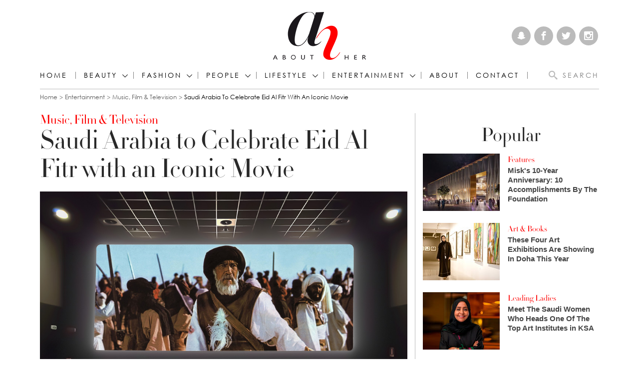

--- FILE ---
content_type: text/html; charset=utf-8
request_url: https://www.abouther.com/node/11061/entertainment/music-film-television/saudi-arabia-celebrate-eid-al-fitr-iconic-movie
body_size: 14296
content:
<!doctype html>
<html class="no-js" dir="ltr" lang="en">

<head>
  <meta charset="utf-8" />
  <meta http-equiv="Content-Type" content="text/html; charset=utf-8" />
<link rel="shortcut icon" href="https://www.abouther.com/sites/default/files/favicon.ico" type="image/vnd.microsoft.icon" />
<meta name="description" content="Film Still from The Message Saudi Arabia recently announced the re-opening of cinemas in over 40 years, and following huge reforms to encourage the growth of the country’s entertainment industry, the kingdom is set to celebrate Eid Al Fitr with a screening of an iconic 1976 movie. Moustapha Akkad’s film, ‘The Message’, which depicts the life and times of Islam’s prophet" />
<link rel="canonical" href="https://www.abouther.com/node/11061/entertainment/music-film-television/saudi-arabia-celebrate-eid-al-fitr-iconic-movie" />
<link rel="shortlink" href="https://www.abouther.com/node/11061" />
<meta property="fb:app_id" content="517599198619586" />
<meta property="og:site_name" content="About Her" />
<meta http-equiv="pragma" content="no-cache" />
<meta property="og:type" content="article" />
<meta property="og:title" content="Saudi Arabia to Celebrate Eid Al Fitr with an Iconic Movie" />
<meta http-equiv="cache-control" content="Cache-control: no-cache; no-store" />
<meta property="og:url" content="https://www.abouther.com/node/11061/entertainment/music-film-television/saudi-arabia-celebrate-eid-al-fitr-iconic-movie" />
<meta property="og:description" content="Film Still from The Message Saudi Arabia recently announced the re-opening of cinemas in over 40 years, and following huge reforms to encourage the growth of the country’s entertainment industry, the kingdom is set to celebrate Eid Al Fitr with a screening of an iconic 1976 movie. Moustapha Akkad’s film, ‘The Message’, which depicts the life and times of Islam’s prophet Muhammad starring Anthony Quinn, Irene Papas, and Michael Ansara, will hit cinemas in Saudi Arabia on June 14th." />
<meta property="og:updated_time" content="2018-06-13T18:14:53+03:00" />
<meta property="og:image" content="https://www.abouther.com/sites/default/files/2018/06/13/main_film_still_from_the_message.jpg" />
<meta property="og:image:url" content="https://www.abouther.com/sites/default/files/2018/06/13/main_film_still_from_the_message.jpg" />
<meta name="twitter:card" content="summary_large_image" />
<meta name="twitter:url" content="https://www.abouther.com/node/11061/entertainment/music-film-television/saudi-arabia-celebrate-eid-al-fitr-iconic-movie" />
<meta name="twitter:title" content="Saudi Arabia to Celebrate Eid Al Fitr with an Iconic Movie" />
<meta name="twitter:description" content="Film Still from The Message Saudi Arabia recently announced the re-opening of cinemas in over 40 years, and following huge reforms to encourage the growth of the country’s entertainment industry, the" />
<meta property="article:published_time" content="2018-06-13T09:06:13+03:00" />
<meta property="article:modified_time" content="2018-06-13T18:14:53+03:00" />
  <meta http-equiv="x-ua-compatible" content="ie=edge">
  <!--<meta name="viewport" content="width=device-width, initial-scale=1.0">-->
  <meta name="viewport" content="width=device-width, initial-scale=1.0, minimum-scale=1.0, maximum-scale=1.0, user-scalable=no">
  <title>Saudi Arabia to Celebrate Eid Al Fitr with an Iconic Movie | About Her</title>
  <link type="text/css" rel="stylesheet" href="https://www.abouther.com/sites/default/files/css/css_Vts0XjaQXkIwBk9HNAoJwrvmmE9lw6S9oxqJuhh0OB0.css" media="all" />
<link type="text/css" rel="stylesheet" href="https://www.abouther.com/sites/default/files/css/css_F6gJSsQm53LwH2NvTvTCEpNpsuTeqnlB-nscwQnYKes.css" media="all" />
<link type="text/css" rel="stylesheet" href="https://www.abouther.com/sites/default/files/css/css_DnIx_nxujJa-jwRPe4H32yNLRQbEuWe-GadYC48fkqI.css" media="all" />
<link type="text/css" rel="stylesheet" href="https://www.abouther.com/sites/default/files/css/css_DXdmbR-8_STXCd1KeW5P9JNyBVGxzeDpMYwcdnRWIj0.css" media="all" />
<script type="text/javascript" src="https://www.abouther.com/sites/default/files/js/js_qikmINIYTWe4jcTUn8cKiMr8bmSDiZB9LQqvceZ6wlM.js"></script>
<script type="text/javascript" src="https://www.abouther.com/sites/default/files/js/js_5ZvYbR_RpAnAa4Gy_hGCjwhuaBQEWzQIAwlMCStkIuU.js"></script>
<script type="text/javascript">
<!--//--><![CDATA[//><!--
      // close script tag for SecKit protection
      //--><!]]>
      </script>
      <script type="text/javascript" src="/sites/all/modules/seckit/js/seckit.document_write.js"></script>
      <link type="text/css" rel="stylesheet" id="seckit-clickjacking-no-body" media="all" href="/sites/all/modules/seckit/css/seckit.no_body.css" />
      <!-- stop SecKit protection -->
      <noscript>
      <link type="text/css" rel="stylesheet" id="seckit-clickjacking-noscript-tag" media="all" href="/sites/all/modules/seckit/css/seckit.noscript_tag.css" />
      <div id="seckit-noscript-tag">
        Sorry, you need to enable JavaScript to visit this website.
      </div>
      </noscript>
      <script type="text/javascript">
      <!--//--><![CDATA[//><!--
      // open script tag to avoid syntax errors
//--><!]]>
</script>
<script type="text/javascript" src="https://www.abouther.com/sites/default/files/js/js_UPnnOOLdS1ufY58nl0ShL9YywS4AW7W7gh8_jwl_JgA.js"></script>
<script type="text/javascript" src="https://www.abouther.com/sites/default/files/js/js_-mKdZnLrqto9kvEE0gPwIzQx8Z-4UoC_Bn2EW1Yz6Tg.js"></script>
<script type="text/javascript">
<!--//--><![CDATA[//><!--
jQuery.extend(Drupal.settings, {"basePath":"\/","pathPrefix":"","ajaxPageState":{"theme":"sayidatyenglish","theme_token":"WU410VPR0NOi0HI_jNtAI6uffYwBT2mWDeHI7adX890","js":{"misc\/jquery.js":1,"misc\/jquery-extend-3.4.0.js":1,"misc\/jquery.once.js":1,"misc\/drupal.js":1,"misc\/jquery.cookie.js":1,"misc\/jquery.form.js":1,"misc\/ajax.js":1,"0":1,"sites\/all\/modules\/views\/js\/base.js":1,"misc\/progress.js":1,"sites\/all\/modules\/views\/js\/ajax_view.js":1,"sites\/all\/themes\/sayidatyenglish\/assets\/js\/modernizr.min.gn.js":1},"css":{"modules\/system\/system.messages.css":1,"sites\/all\/modules\/date\/date_api\/date.css":1,"sites\/all\/modules\/date\/date_popup\/themes\/datepicker.1.7.css":1,"modules\/user\/user.css":1,"sites\/all\/modules\/youtube\/css\/youtube.css":1,"sites\/all\/modules\/ckeditor\/css\/ckeditor.css":1,"profiles\/acquia\/modules\/ctools\/css\/ctools.css":1,"sites\/all\/themes\/sayidatyenglish\/assets\/css\/app.css":1}},"views":{"ajax_path":"\/views\/ajax","ajaxViews":{"views_dom_id:be262b8ffee70e28a55400ae26ab1f37":{"view_name":"teaser_grid","view_display_id":"block","view_args":"146","view_path":"node\/11061","view_base_path":null,"view_dom_id":"be262b8ffee70e28a55400ae26ab1f37","pager_element":0}}},"urlIsAjaxTrusted":{"\/views\/ajax":true}});
//--><!]]>
</script>
  <script>
    (function(i, s, o, g, r, a, m) {
      i['GoogleAnalyticsObject'] = r;
      i[r] = i[r] || function() {
        (i[r].q = i[r].q || []).push(arguments)
      }, i[r].l = 1 * new Date();
      a = s.createElement(o),
        m = s.getElementsByTagName(o)[0];
      a.async = 1;
      a.src = g;
      m.parentNode.insertBefore(a, m)
    })(window, document, 'script', 'https://www.google-analytics.com/analytics.js', 'ga');

    ga('create', 'UA-8935925-18', 'auto');
    ga('send', 'pageview');
  </script>
  <style type="text/css">
    #my_centered_buttons {
      display: flex;
      justify-content: center;
    }
  </style>
  <script type="text/javascript">
    !(function(p,l,o,w,i,n,g){
        if(!p[i]){
            p[i]=p[i]||[];
            p[i].push(i);
            p[i]=function(){(p[i].q=p[i].q||[]).push(arguments);};
            p[i].q=p[i].q||[];
            n=l.createElement(o);
            g=l.getElementsByTagName(o)[0];
            n.async=1;
            n.src=w;
            g.parentNode.insertBefore(n, g);
            n.onload = function() {
                window.l5plow.initTag('28', 1800, '', 'tracker.srmg-cdp.com');

                window.l5plow('enableFormTracking');
                window.l5plow('trackPageView');
            };
        }
    })(window, document, "script", "https://js.l5id.com/l5v3s.js", "l5track");
</script>
<!-- Google Tag Manager -->
  <script>
    (function(w, d, s, l, i) {
      w[l] = w[l] || [];
      w[l].push({
        'gtm.start': new Date().getTime(),
        event: 'gtm.js'
      });
      var f = d.getElementsByTagName(s)[0],
        j = d.createElement(s),
        dl = l != 'dataLayer' ? '&l=' + l : '';
      j.async = true;
      j.src =
        'https://www.googletagmanager.com/gtm.js?id=' + i + dl;
      f.parentNode.insertBefore(j, f);
    })(window, document, 'script', 'dataLayer', 'GTM-5Q56PZ9');
  </script>
  <!-- End Google Tag Manager -->
  <!-- Start GPT Tag -->
  <script async="async" src="https://securepubads.g.doubleclick.net/tag/js/gpt.js"></script>
  <script>
    window.googletag = window.googletag || {
      cmd: []
    };
    var anchorSlot;

    function isMobileDevice() {
      return /Android|webOS|iPhone|iPod|BlackBerry|IEMobile|Opera Mini/i.test(navigator.userAgent);
    }

    googletag.cmd.push(function() {


      var topMapping = googletag.sizeMapping()
        .addSize([1080, 0], [
          [970, 250],
          [970, 90],
          [728, 90]
        ])
        .addSize([750, 400], [
          [970, 250],
          [970, 90],
          [728, 90]
        ])
        .addSize([470, 400], [
          [320, 50],
          [320, 100]
        ])
        .addSize([0, 0], [
          [320, 50],
          [320, 100]
        ])
        .build();

      var midMapping = googletag.sizeMapping()
        .addSize([1080, 0], [
          [300, 250],
          [336, 280]
        ])
        .addSize([750, 400], [
          [300, 250],
          [336, 280]
        ])
        .addSize([470, 400], [
          [300, 250],
          [336, 280]
        ])
        .addSize([0, 0], [
          [300, 250],
          [336, 280]
        ])
        .build();


      var bottomMapping = googletag.sizeMapping()
        .addSize([1080, 0], [
          [970, 90],
          [970, 250],
          [728, 90],
          [300, 250]
        ])
        .addSize([750, 400], [
          [970, 90],
          [970, 250],
          [728, 90],
          [300, 250]
        ])
        .addSize([470, 400], [
          [320, 100],
          [320, 50],
          [300, 250],
          [336, 280]
        ])
        .addSize([0, 0], [
          [320, 100],
          [320, 50],
          [300, 250],
          [336, 280]
        ])
        .build();

      googletag.defineSlot('/5910/abouther/Entertainment', [1, 1], 'div-gpt-ad-3341368-0').addService(googletag.pubads());

      googletag.defineOutOfPageSlot('/5910/abouther/Entertainment', 'div-gpt-ad-3341368-1')
        .addService(googletag.pubads());


      googletag.defineSlot('/5910/abouther/Entertainment', [
          [970, 250],
          [970, 90],
          [728, 90],
          [320, 50],
          [320, 100]
        ], 'div-gpt-ad-3341368-2')
        .defineSizeMapping(topMapping)
        .setTargeting('position', 'atf')
        .addService(googletag.pubads());

      googletag.defineSlot('/5910/abouther/Entertainment', [
          [300, 250],
          [336, 280]
        ], 'div-gpt-ad-3341368-3')
        .defineSizeMapping(midMapping)
        .setTargeting('position', 'Mid1')
        .addService(googletag.pubads());

      googletag.defineSlot('/5910/abouther/Entertainment', [
          [300, 250],
          [336, 280]
        ], 'div-gpt-ad-3341368-6')
        .defineSizeMapping(midMapping)
        .setTargeting('position', 'Mid2')
        .addService(googletag.pubads());

      googletag.defineSlot('/5910/abouther/Entertainment', [
          [300, 250],
          [336, 280]
        ], 'div-gpt-ad-3341368-4')
        .defineSizeMapping(midMapping)
        .setTargeting('position', 'Mid3')
        .addService(googletag.pubads());

      googletag.defineSlot('/5910/abouther/Entertainment', [
          [970, 90],
          [970, 250],
          [728, 90],
          [300, 250]
        ], 'div-gpt-ad-3341368-5')
        .defineSizeMapping(bottomMapping)
        .setTargeting('position', 'btf')
        .addService(googletag.pubads());


      if (document.body.clientWidth <= 768) {
        anchorSlot = googletag.defineOutOfPageSlot(
          '/5910/abouther/Entertainment', googletag.enums.OutOfPageFormat.BOTTOM_ANCHOR);
      }
      if (anchorSlot) {
        anchorSlot
          .setTargeting('Page', 'Entertainment')
          .addService(googletag.pubads());
      }

      // Configure page-level targeting.
      googletag.pubads().setTargeting('Page', ['Article']);
      googletag.pubads().setTargeting('url', [window.location.pathname]);
      googletag.pubads().enableLazyLoad({
        // Fetch slots within 2 viewports.
        fetchMarginPercent: 200,
        // Render slots within 1 viewports.
        renderMarginPercent: 100,
        mobileScaling: 2.0
      });
            var ppid = 'fa743e316bbc3a0e8c467af042d02a4371a1e9143187399e617e81d6c08a6116';
      googletag.pubads().setPublisherProvidedId(ppid);
      googletag.pubads().enableSingleRequest();
      googletag.pubads().collapseEmptyDivs();
      googletag.pubads().setCentering(true);
      googletag.enableServices();
    });

    // networkCode is provided
    window.googletag = window.googletag || {
      cmd: []
    };
    googletag.secureSignalProviders = googletag.secureSignalProviders || [];
    googletag.secureSignalProviders.push({
      networkCode: "5910",
      collectorFunction: () => {
        // ...custom signal generation logic...
        return Promise.resolve("signal");
      },
    });
  </script>

 
</head>

<body class="html not-front not-logged-in no-sidebars page-node page-node- page-node-11061 node-type-article" >
  <!-- Google Tag Manager (noscript) -->
  <noscript><iframe src="https://www.googletagmanager.com/ns.html?id=GTM-5Q56PZ9" height="0" width="0" style="display:none;visibility:hidden"></iframe></noscript>
  <!-- End Google Tag Manager (noscript) -->
  <div id='div-gpt-ad-3341368-0'>
    <script>
      googletag.cmd.push(function() {
        googletag.display('div-gpt-ad-3341368-0');
      });
    </script>
  </div>

  <div id='div-gpt-ad-3341368-1'>
    <script>
      googletag.cmd.push(function() {
        googletag.display('div-gpt-ad-3341368-1');
      });
    </script>
  </div>

    <div id="main-wrap">
    <div canvas="container">
      <div id="sb-blocker"></div>
      <div class="container">
        <header id="sticky-header-waypoint" class="site-header">
          <div class="block-wrapper__content">
            <div class="ad-block__holder small text-center">
              <div id='div-gpt-ad-3341368-2'>
                <script>
                  googletag.cmd.push(function() {
                    googletag.display('div-gpt-ad-3341368-2');
                  });
                </script>
              </div>
            </div>
          </div>
          <!-- <div class="sticky-header-spacer"></div> -->
          <div class="top-header">
            <div class="row">
              <div class="small-3 columns">
                &nbsp;
                <div class="vertical-center hide-for-large">
                  <button class="toggle-nav-panel hamburger hamburger--slider" type="button" aria-label="Menu" aria-controls="navigation">
                    <span class="hamburger-box">
                      <span class="hamburger-inner"></span>
                    </span>
                  </button>
                </div>
              </div>
              <div class="small-6 columns">
                <div class="logo">
                  <a href="/"><img src="/sites/all/themes/sayidatyenglish/assets/img/logo.png?aa" alt="About Her"></a>
                </div>
              </div>
              <div class="small-3 columns">
                <div class="search-btn-holder vertical-center">
                  <div class="search-btn hide-for-large">
                    <i class="icomoon-icon icon-magnifier"></i>
                  </div>
                </div>
                <div class="social-media text-right show-for-large">
                  <a href="https://www.snapchat.com/add/abouther.com" target="_blank"><i class="icomoon-icon icon-snapchat"></i></a>
                  <a href="https://www.facebook.com/AboutHerCom" target="_blank"><i class="icomoon-icon icon-facebook"></i></a>
                  <a href="https://twitter.com/AboutHerOFCL" target="_blank"><i class="icomoon-icon icon-twitter"></i></a>
                  <a href="https://www.instagram.com/AboutHerOfficial" target="_blank"><i class="icomoon-icon icon-instagram"></i></a>
                </div>
              </div>
            </div>
          </div>
          <div class="bottom-header">
            <div class="row">
              <div class="small-12 columns">
                <div class="bottom-header-inner clearfix">
                  <nav class="nav-container">
                    <ul class="menu show-for-large"><li class="first leaf menu-1071"><a href="/">Home</a></li>
<li class="expanded has-submenu menu-2144"><a href="/sections/beauty" title="Fashion">Beauty</a><div class="mega-menu"><div class="row"><div class="small-12 medium-2 columns"><ul><li class="first leaf menu-2183"><a href="/sections/beauty-news" title="Beauty News">Beauty News</a></li>
<li class="leaf menu-2145"><a href="/sections/hair-makeup" title="Hair &amp; Makeup">Hair &amp; Makeup</a></li>
<li class="leaf menu-2184"><a href="/sections/skincare" title="Skincare">Skincare</a></li>
<li class="last leaf menu-2185"><a href="/sections/perfumes" title="Perfumes">Perfumes</a></li>
</ul></div><div class="small-12 medium-10 columns">
  	<div class="objects-list row small-up-1 medium-up-2">
				  <div class="column">
<div class="media-object">
   <div class="media-object-section">
    <div class="thumbnail"><a href="/node/65856/beauty/perfumes/expert-reveals-how-make-your-perfume-last-longer-heat"><img typeof="foaf:Image" src="https://www.abouther.com/sites/default/files/styles/210x140/public/2024/05/07/perfume_last_longer_in_the_heat.jpg?itok=bG0NmBNB" width="210" height="140" alt="" /></a></div>    </div>
    <div class="media-object-section">
        <div class="media-object-category"><a href="/sections/perfumes">Perfumes</a></div>
        <div class="media-object-title"><h5><a href="/node/65856/beauty/perfumes/expert-reveals-how-make-your-perfume-last-longer-heat">Expert reveals how to make your perfume last longer in the heat</a></h5></div>
    </div>
    </div>
</div>				  <div class="column">
<div class="media-object">
   <div class="media-object-section">
    <div class="thumbnail"><a href="/node/65781/beauty/perfumes/bella-hadid-unveils-orebella-journey-healing-joy-and-love-every-bottle"><img typeof="foaf:Image" src="https://www.abouther.com/sites/default/files/styles/210x140/public/2024/05/04/bella_hadid_unveils_orebella.jpg?itok=gsUxnFPH" width="210" height="140" alt="" /></a></div>    </div>
    <div class="media-object-section">
        <div class="media-object-category"><a href="/sections/perfumes">Perfumes</a></div>
        <div class="media-object-title"><h5><a href="/node/65781/beauty/perfumes/bella-hadid-unveils-orebella-journey-healing-joy-and-love-every-bottle">Bella Hadid Unveils Orebella: A Journey of Healing, Joy, and Love in Every Bottle</a></h5></div>
    </div>
    </div>
</div>				  <div class="column">
<div class="media-object">
   <div class="media-object-section">
    <div class="thumbnail"><a href="/node/65386/beauty/beauty-news/moroccan-beauty-natural-conscious-and-true-its-roots"><img typeof="foaf:Image" src="https://www.abouther.com/sites/default/files/styles/210x140/public/2024/03/29/moroccan_beauty.jpg?itok=ibC7Acbj" width="210" height="140" alt="" /></a></div>    </div>
    <div class="media-object-section">
        <div class="media-object-category"><a href="/sections/beauty-news">Beauty News</a></div>
        <div class="media-object-title"><h5><a href="/node/65386/beauty/beauty-news/moroccan-beauty-natural-conscious-and-true-its-roots">Moroccan Beauty: Natural, Conscious, and True to its Roots</a></h5></div>
    </div>
    </div>
</div>				  <div class="column">
<div class="media-object">
   <div class="media-object-section">
    <div class="thumbnail"><a href="/node/65346/beauty/beauty-news/imaan-hammam-takes-center-stage-launch-estee-lauders-collaboration"><img typeof="foaf:Image" src="https://www.abouther.com/sites/default/files/styles/210x140/public/2024/03/23/iman.jpg?itok=_3PLv6VQ" width="210" height="140" alt="" /></a></div>    </div>
    <div class="media-object-section">
        <div class="media-object-category"><a href="/sections/beauty-news">Beauty News</a></div>
        <div class="media-object-title"><h5><a href="/node/65346/beauty/beauty-news/imaan-hammam-takes-center-stage-launch-estee-lauders-collaboration">Imaan Hammam Takes Center Stage at the Launch of Estee Lauder&#039;s Collaboration with Sabyasachi</a></h5></div>
    </div>
    </div>
</div>			</div>
</div></div></div></li>
<li class="expanded has-submenu menu-2142"><a href="/sections/fashion" title="Fashion">Fashion</a><div class="mega-menu"><div class="row"><div class="small-12 medium-2 columns"><ul><li class="first leaf menu-2143"><a href="/sections/fashion-news" title="Fashion News">Fashion News</a></li>
<li class="leaf menu-2179"><a href="/sections/celebrity-style" title="Celebrity Style">Celebrity Style</a></li>
<li class="leaf menu-2180"><a href="/sections/jewellery" title="Jewellery">Jewellery</a></li>
<li class="leaf menu-2181"><a href="/sections/accessories" title="Accessories">Accessories</a></li>
<li class="last leaf menu-2182"><a href="/sections/what-shop" title="What to Shop">What to Shop</a></li>
</ul></div><div class="small-12 medium-10 columns">
  	<div class="objects-list row small-up-1 medium-up-2">
				  <div class="column">
<div class="media-object">
   <div class="media-object-section">
    <div class="thumbnail"><a href="/node/65886/fashion/celebrity-style/american-tennis-woman-serena-williams-walked-met-gala-red-carpet"><img typeof="foaf:Image" src="https://www.abouther.com/sites/default/files/styles/210x140/public/2024/05/07/american_tennis_woman_serena_williams_.jpg?itok=ZlaoLFJV" width="210" height="140" alt="" /></a></div>    </div>
    <div class="media-object-section">
        <div class="media-object-category"><a href="/sections/celebrity-style">Celebrity Style</a></div>
        <div class="media-object-title"><h5><a href="/node/65886/fashion/celebrity-style/american-tennis-woman-serena-williams-walked-met-gala-red-carpet">American Tennis woman Serena Williams walked the Met Gala red carpet in New York, wearing Messika</a></h5></div>
    </div>
    </div>
</div>				  <div class="column">
<div class="media-object">
   <div class="media-object-section">
    <div class="thumbnail"><a href="/node/65881/fashion/celebrity-style/american-model-amelia-gray-walked-met-gala-red-carpet-new-york"><img typeof="foaf:Image" src="https://www.abouther.com/sites/default/files/styles/210x140/public/2024/05/07/american_model_amelia_gray_.jpg?itok=QOEa0Ejr" width="210" height="140" alt="" /></a></div>    </div>
    <div class="media-object-section">
        <div class="media-object-category"><a href="/sections/celebrity-style">Celebrity Style</a></div>
        <div class="media-object-title"><h5><a href="/node/65881/fashion/celebrity-style/american-model-amelia-gray-walked-met-gala-red-carpet-new-york">American model Amelia Gray walked the Met Gala red carpet in New York, wearing Messika</a></h5></div>
    </div>
    </div>
</div>				  <div class="column">
<div class="media-object">
   <div class="media-object-section">
    <div class="thumbnail"><a href="/node/65876/fashion/celebrity-style/colombian-singer-karol-g-walked-met-gala-red-carpet-new-york"><img typeof="foaf:Image" src="https://www.abouther.com/sites/default/files/styles/210x140/public/2024/05/07/colombian_singer_karol_g.jpg?itok=hsYxECIJ" width="210" height="140" alt="" /></a></div>    </div>
    <div class="media-object-section">
        <div class="media-object-category"><a href="/sections/celebrity-style">Celebrity Style</a></div>
        <div class="media-object-title"><h5><a href="/node/65876/fashion/celebrity-style/colombian-singer-karol-g-walked-met-gala-red-carpet-new-york">Colombian singer Karol G walked the Met Gala red carpet in New York, wearing Messika</a></h5></div>
    </div>
    </div>
</div>				  <div class="column">
<div class="media-object">
   <div class="media-object-section">
    <div class="thumbnail"><a href="/node/65871/fashion/fashion-news/loli-bahia-and-fellow-models-illuminate-chanel-cruise-20242025-show"><img typeof="foaf:Image" src="https://www.abouther.com/sites/default/files/styles/210x140/public/2024/05/07/loli_bahia.jpg?itok=fcnYOgwT" width="210" height="140" alt="" /></a></div>    </div>
    <div class="media-object-section">
        <div class="media-object-category"><a href="/sections/fashion-news">Fashion News</a></div>
        <div class="media-object-title"><h5><a href="/node/65871/fashion/fashion-news/loli-bahia-and-fellow-models-illuminate-chanel-cruise-20242025-show">Loli Bahia and Fellow Models Illuminate Chanel Cruise 2024/2025 Show in France</a></h5></div>
    </div>
    </div>
</div>			</div>
</div></div></div></li>
<li class="expanded has-submenu menu-2186"><a href="/sections/people" title="PEOPLE">PEOPLE</a><div class="mega-menu"><div class="row"><div class="small-12 medium-2 columns"><ul><li class="first leaf menu-2187"><a href="/sections/features" title="Features">Features</a></li>
<li class="leaf menu-2188"><a href="/sections/leading-ladies" title="Leading Ladies">Leading Ladies</a></li>
<li class="leaf menu-2189"><a href="/sections/influencers" title="Influencers">Influencers</a></li>
<li class="leaf menu-2190"><a href="/sections/events" title="Events">Events</a></li>
<li class="last leaf menu-3151"><a href="/leadingwomen" title="Leading women">Leading women</a></li>
</ul></div><div class="small-12 medium-10 columns">
  	<div class="objects-list row small-up-1 medium-up-2">
				  <div class="column">
<div class="media-object">
   <div class="media-object-section">
    <div class="thumbnail"><a href="/node/65891/people/events/red-sea-fashion-week-makes-its-debut-may-2024"><img typeof="foaf:Image" src="https://www.abouther.com/sites/default/files/styles/210x140/public/2024/05/07/red-sea-fashion-week-2o024.jpg?itok=6GY8xHD0" width="210" height="140" alt="" /></a></div>    </div>
    <div class="media-object-section">
        <div class="media-object-category"><a href="/sections/events">Events</a></div>
        <div class="media-object-title"><h5><a href="/node/65891/people/events/red-sea-fashion-week-makes-its-debut-may-2024">Red Sea Fashion Week Makes Its Debut in May 2024 </a></h5></div>
    </div>
    </div>
</div>				  <div class="column">
<div class="media-object">
   <div class="media-object-section">
    <div class="thumbnail"><a href="/node/65861/people/features/mayassem-tamim-crafting-saudi-flavors-luxury-soaps"><img typeof="foaf:Image" src="https://www.abouther.com/sites/default/files/styles/210x140/public/2024/05/07/mayassem_tamim.jpg?itok=mjH1ocyP" width="210" height="140" alt="" /></a></div>    </div>
    <div class="media-object-section">
        <div class="media-object-category"><a href="/sections/features">Features</a></div>
        <div class="media-object-title"><h5><a href="/node/65861/people/features/mayassem-tamim-crafting-saudi-flavors-luxury-soaps">Mayassem Tamim: Crafting Saudi Flavors into Luxury Soaps</a></h5></div>
    </div>
    </div>
</div>				  <div class="column">
<div class="media-object">
   <div class="media-object-section">
    <div class="thumbnail"><a href="/node/65776/people/events/saudi-opera-singer-sawsan-albahiti-performs-ksa%E2%80%99s-first-grand-opera"><img typeof="foaf:Image" src="https://www.abouther.com/sites/default/files/styles/210x140/public/2024/05/03/sawsan_albahiti_amelia_wawrzon_and_reemaz_oqbi.jpg?itok=pMTW7FyQ" width="210" height="140" alt="" /></a></div>    </div>
    <div class="media-object-section">
        <div class="media-object-category"><a href="/sections/events">Events</a></div>
        <div class="media-object-title"><h5><a href="/node/65776/people/events/saudi-opera-singer-sawsan-albahiti-performs-ksa%E2%80%99s-first-grand-opera">Saudi Opera Singer Sawsan Albahiti Performs at KSA’s First Grand Opera</a></h5></div>
    </div>
    </div>
</div>				  <div class="column">
<div class="media-object">
   <div class="media-object-section">
    <div class="thumbnail"><a href="/node/65766/people/features/ras-al-khaimah-art-announces-theme-and-opens-submissions-2025-festival"><img typeof="foaf:Image" src="https://www.abouther.com/sites/default/files/styles/210x140/public/2024/04/30/ras_al_khaimah_art_.jpg?itok=Bc2UnDKC" width="210" height="140" alt="" /></a></div>    </div>
    <div class="media-object-section">
        <div class="media-object-category"><a href="/sections/features">Features</a></div>
        <div class="media-object-title"><h5><a href="/node/65766/people/features/ras-al-khaimah-art-announces-theme-and-opens-submissions-2025-festival">Ras Al Khaimah Art Announces Theme and Opens Submissions for 2025 Festival</a></h5></div>
    </div>
    </div>
</div>			</div>
</div></div></div></li>
<li class="expanded has-submenu menu-2191"><a href="/sections/lifestyle" title="LIFESTYLE">LIFESTYLE</a><div class="mega-menu"><div class="row"><div class="small-12 medium-2 columns"><ul><li class="first leaf menu-2192"><a href="/sections/travel-food" title="Travel &amp; Food">Travel &amp; Food</a></li>
<li class="leaf menu-2193"><a href="/sections/home-interior" title="Home &amp; Interior">Home &amp; Interior</a></li>
<li class="last leaf menu-2194"><a href="/sections/health-nutrition" title="Health &amp; Nutrition">Health &amp; Nutrition</a></li>
</ul></div><div class="small-12 medium-10 columns">
  	<div class="objects-list row small-up-1 medium-up-2">
				  <div class="column">
<div class="media-object">
   <div class="media-object-section">
    <div class="thumbnail"><a href="/node/65811/lifestyle/travel-food/middle-easts-first-teamlab-borderless-museum-open-world-heritage"><img typeof="foaf:Image" src="https://www.abouther.com/sites/default/files/styles/210x140/public/2024/05/07/team_lab.jpg?itok=9SWfnlal" width="210" height="140" alt="" /></a></div>    </div>
    <div class="media-object-section">
        <div class="media-object-category"><a href="/sections/travel-food">Travel &amp; Food</a></div>
        <div class="media-object-title"><h5><a href="/node/65811/lifestyle/travel-food/middle-easts-first-teamlab-borderless-museum-open-world-heritage">The Middle East&#039;s First teamLab Borderless Museum to Open in the World Heritage Site of Historic Jeddah</a></h5></div>
    </div>
    </div>
</div>				  <div class="column">
<div class="media-object">
   <div class="media-object-section">
    <div class="thumbnail"><a href="/node/65806/lifestyle/travel-food/emerald-maldives-resort-spa-named-worlds-best-all-inclusive-and"><img typeof="foaf:Image" src="https://www.abouther.com/sites/default/files/styles/210x140/public/2024/05/07/emerald_maldives_resort_spa_.jpg?itok=3g73Bckm" width="210" height="140" alt="" /></a></div>    </div>
    <div class="media-object-section">
        <div class="media-object-category"><a href="/sections/travel-food">Travel &amp; Food</a></div>
        <div class="media-object-title"><h5><a href="/node/65806/lifestyle/travel-food/emerald-maldives-resort-spa-named-worlds-best-all-inclusive-and">Emerald Maldives Resort &amp; Spa named World&#039;s Best All Inclusive and Wellness Resort at Tripadvisor Traveller&#039;s Choice Awards 2024</a></h5></div>
    </div>
    </div>
</div>				  <div class="column">
<div class="media-object">
   <div class="media-object-section">
    <div class="thumbnail"><a href="/node/65681/lifestyle/home-interior/%C3%A9lanc%C3%A9-launches-dubai-redefining-personalized-living"><img typeof="foaf:Image" src="https://www.abouther.com/sites/default/files/styles/210x140/public/2024/04/22/elance.jpg?itok=KgVmvGnD" width="210" height="140" alt="" /></a></div>    </div>
    <div class="media-object-section">
        <div class="media-object-category"><a href="/sections/home-interior">Home &amp; Interior</a></div>
        <div class="media-object-title"><h5><a href="/node/65681/lifestyle/home-interior/%C3%A9lanc%C3%A9-launches-dubai-redefining-personalized-living">Élancé Launches in Dubai, Redefining Personalized Living</a></h5></div>
    </div>
    </div>
</div>				  <div class="column">
<div class="media-object">
   <div class="media-object-section">
    <div class="thumbnail"><a href="/node/65671/lifestyle/travel-food/our-habitas-alula-experience-earth-day-2024"><img typeof="foaf:Image" src="https://www.abouther.com/sites/default/files/styles/210x140/public/2024/04/19/our_habitas_alula.jpg?itok=vOPslxxC" width="210" height="140" alt="" /></a></div>    </div>
    <div class="media-object-section">
        <div class="media-object-category"><a href="/sections/travel-food">Travel &amp; Food</a></div>
        <div class="media-object-title"><h5><a href="/node/65671/lifestyle/travel-food/our-habitas-alula-experience-earth-day-2024">Our Habitas AlUla: Experience Earth Day 2024</a></h5></div>
    </div>
    </div>
</div>			</div>
</div></div></div></li>
<li class="expanded has-submenu menu-2195"><a href="/sections/entertainment" title="ENTERTAINMENT">ENTERTAINMENT</a><div class="mega-menu"><div class="row"><div class="small-12 medium-2 columns"><ul><li class="first leaf menu-2196"><a href="/sections/celebrity" title="Celebrity">Celebrity</a></li>
<li class="leaf menu-2197"><a href="/sections/red-carpet" title="Red Carpet">Red Carpet</a></li>
<li class="leaf menu-2198"><a href="/sections/music-film-television" title="Music, Film &amp; Television">Music, Film &amp; Television</a></li>
<li class="last leaf menu-2199"><a href="/sections/art-books" title="Art &amp; Books">Art &amp; Books</a></li>
</ul></div><div class="small-12 medium-10 columns">
  	<div class="objects-list row small-up-1 medium-up-2">
				  <div class="column">
<div class="media-object">
   <div class="media-object-section">
    <div class="thumbnail"><a href="/node/65866/entertainment/music-film-television/london-arab-film-club-expands-reach-exciting-podcast"><img typeof="foaf:Image" src="https://www.abouther.com/sites/default/files/styles/210x140/public/2024/05/07/london_arab_film_club.jpg?itok=RKGS9bog" width="210" height="140" alt="" /></a></div>    </div>
    <div class="media-object-section">
        <div class="media-object-category"><a href="/sections/music-film-television">Music, Film &amp; Television</a></div>
        <div class="media-object-title"><h5><a href="/node/65866/entertainment/music-film-television/london-arab-film-club-expands-reach-exciting-podcast">London Arab Film Club Expands Reach with Exciting Podcast Debut</a></h5></div>
    </div>
    </div>
</div>				  <div class="column">
<div class="media-object">
   <div class="media-object-section">
    <div class="thumbnail"><a href="/node/65796/entertainment/music-film-television/music-review-dua-lipa%E2%80%99s-%E2%80%98radical-optimism%E2%80%99-controlled"><img typeof="foaf:Image" src="https://www.abouther.com/sites/default/files/styles/210x140/public/2024/05/04/dua_lipas_radical_optimism_is_controlled_dance_pop.jpg?itok=KQlJiDCw" width="210" height="140" alt="" /></a></div>    </div>
    <div class="media-object-section">
        <div class="media-object-category"><a href="/sections/music-film-television">Music, Film &amp; Television</a></div>
        <div class="media-object-title"><h5><a href="/node/65796/entertainment/music-film-television/music-review-dua-lipa%E2%80%99s-%E2%80%98radical-optimism%E2%80%99-controlled">Music Review: Dua Lipa’s ‘Radical Optimism’ is controlled dance pop</a></h5></div>
    </div>
    </div>
</div>				  <div class="column">
<div class="media-object">
   <div class="media-object-section">
    <div class="thumbnail"><a href="/node/65786/entertainment/art-books/exploring-art-science-intersection-sascas-exhibition-unveils-25"><img typeof="foaf:Image" src="https://www.abouther.com/sites/default/files/styles/210x140/public/2024/05/04/art-science_intersection.jpg?itok=IZogrVmp" width="210" height="140" alt="" /></a></div>    </div>
    <div class="media-object-section">
        <div class="media-object-category"><a href="/sections/art-books">Art &amp; Books</a></div>
        <div class="media-object-title"><h5><a href="/node/65786/entertainment/art-books/exploring-art-science-intersection-sascas-exhibition-unveils-25">Exploring the Art-Science Intersection: SASCA&#039;s Exhibition Unveils 25 Works</a></h5></div>
    </div>
    </div>
</div>				  <div class="column">
<div class="media-object">
   <div class="media-object-section">
    <div class="thumbnail"><a href="/node/65756/entertainment/music-film-television/spotlight-arab-cinema-third-annual-hollywood-arab"><img typeof="foaf:Image" src="https://www.abouther.com/sites/default/files/styles/210x140/public/2024/04/29/spotlight_on_arab_cinema.jpg?itok=t6sRpJPz" width="210" height="140" alt="" /></a></div>    </div>
    <div class="media-object-section">
        <div class="media-object-category"><a href="/sections/music-film-television">Music, Film &amp; Television</a></div>
        <div class="media-object-title"><h5><a href="/node/65756/entertainment/music-film-television/spotlight-arab-cinema-third-annual-hollywood-arab">Spotlight on Arab Cinema: Third Annual Hollywood Arab Film Festival Kicks Off in Los Angeles.</a></h5></div>
    </div>
    </div>
</div>			</div>
</div></div></div></li>
<li class="leaf menu-2200"><a href="/content/about-us" title="About">About</a></li>
<li class="last leaf menu-2201"><a href="/contact" title="contact">contact</a></li>
</ul>                  </nav>
                  <div class="search-btn show-for-large"><i class="icomoon-icon icon-magnifier"></i> <span>SEARCH</span></div><div class="search-area"><div class="search-area-inner"><div class="clear-btn"><i class="icomoon-icon icon-close"></i></div><form class="searchbox" action="/node/11061/entertainment/music-film-television/saudi-arabia-celebrate-eid-al-fitr-iconic-movie" method="post" id="search-block-form" accept-charset="UTF-8"><div><div class="container-inline">
      <h2 class="element-invisible">Search form</h2>
    <div class="form-item form-type-textfield form-item-search-block-form">
  <label class="element-invisible" for="edit-search-block-form--2">Search </label>
 <input title="Enter the terms you wish to search for." placeholder="Search here ..." type="text" id="edit-search-block-form--2" name="search_block_form" value="" size="15" maxlength="128" class="form-text" />
</div>
<div class="form-actions form-wrapper" id="edit-actions"><input type="submit" id="edit-submit" name="op" value="" class="form-submit" /></div><input type="hidden" name="form_build_id" value="form-Y8dXH4iPkgSc0mY4fjTABMQ817319xsrfg0Mv5ufzMw" />
<input type="hidden" name="form_id" value="search_block_form" />
</div>
</div></form></div></div>                </div>
              </div>
            </div>
          </div>
        </header>
        <main>
          <script>
window.dataLayer = window.dataLayer || [];
dataLayer.push({
  event: 'custom_page_view',
  page_type: "content - article",
  article_id:"11061",
  article_category: "Music, Film & Television",
  article_author: "Amrita Singh",
  article_publish_date:"2018-06-13",
  article_length: "316",
  tags: "Saudi Arabia,Eid Al Fitr,Iconic Movie,Cinemas,Entertainment Industry,1976 Movie,Moustapha Akkad,Film,The Message"
});
</script>


<div class="breadcrumbs-wrapper">
  <div class="row">
    <div class="small-12 columns">
      <h2 class="element-invisible">You are here</h2><ul class="breadcrumbs hide-for-small-only"><li class="breadcrumb-1"><a href="/">Home</a></li><li class="breadcrumb-2"><a href="https://www.abouther.com/sections/entertainment">Entertainment</a></li><li class="breadcrumb-3"><a href="https://www.abouther.com/sections/music-film-television">Music, Film &amp; Television</a></li><li class="breadcrumb-last current">Saudi Arabia to Celebrate Eid Al Fitr with an Iconic Movie</li></ul>    </div>
  </div>
</div>

<div class="row">
  <div class="small-12 columns">
    <div class="drupal-messages">
          </div>
    <div class="drupal-tabs">
          </div>
    <div class="drupal-help">
          </div>
  </div>
</div>

<div class="row">
  <div class="small-12 large-8 columns large-up-border-right">
    <div class="content-wrap">
        <div class="region region-content">
    <div id="block-system-main" class="block block-system">

    
  <div class="content">
      <script>
    window._io_config = window._io_config || {};
    window._io_config["0.2.0"] = window._io_config["0.2.0"] || [];
    window._io_config["0.2.0"].push({
      page_url: "https://www.abouther.com/node/11061/entertainment/music-film-television/saudi-arabia-celebrate-eid-al-fitr-iconic-movie",
      page_url_canonical: "https://www.abouther.com/node/11061/entertainment/music-film-television/saudi-arabia-celebrate-eid-al-fitr-iconic-movie",
      page_title: "Saudi Arabia to Celebrate Eid Al Fitr with an Iconic Movie",
      page_type: "article",
      page_language: "en",
      article_authors: ["Amrita Singh"],
      article_categories: ["Music, Film & Television"],      article_type: "longread",
      article_publication_date: "Wed, 13 Jun 2018 11:00:15 +0300"    });
  </script>

  <div class="entry-article">
    <div class="entry-header">
      <div class="entry-meta">
        <h4>
          <span class="topper-main-category">
                          <!-- <a href=""> -->
              Music, Film & Television              <!-- </a> -->
                      </span>
          <!--                   <span class="time-ago-article"></span> -->
        </h4>
      </div>
      <div class="entry-title">
        <h1>Saudi Arabia to Celebrate Eid Al Fitr with an Iconic Movie</h1>
      </div>
          </div>
    <script>
      if (isMobileDevice()) {
        document.write("<div class='block-wrapper'><div class='ad-holder text-center'><div id='div-gpt-ad-3341368-3'></div></div></div>");
        googletag.cmd.push(function() {
          googletag.display('div-gpt-ad-3341368-3');
        });

      }
    </script>
    <div class="entry-content" data-io-article-url="http://www.abouther.com/node/11061/entertainment/music-film-television/saudi-arabia-celebrate-eid-al-fitr-iconic-movie">
      <p><img alt="" height="666" src="https://www.abouther.com/sites/default/files/2018/06/13/main_film_still_from_the_message.jpg" width="1000" /><br />
<span style="color:#A9A9A9;"><em><span style="font-family:arial,helvetica,sans-serif;">Film Still from The Message</span></em></span></p>

<p>Saudi Arabia recently announced the re-opening of cinemas in over 40 years, and following huge reforms to encourage the growth of the country’s entertainment industry, the kingdom is set to celebrate Eid Al Fitr with a screening of an iconic 1976 movie.<br />
<br />
Moustapha Akkad’s film, ‘The Message’, which depicts the life and times of Islam’s prophet Muhammad starring Anthony Quinn, Irene Papas, and Michael Ansara, will hit cinemas in Saudi Arabia on June 14<sup>th</sup>.<br />
<br />
Gianluca Chakra, Managing Director of Front Row Filmed Entertainment, says, “This was of utmost importance to us of course, given that the Kingdom is the cradle of Islam and ‘The Message’ is one of the very few mainstream films that portrays the peaceful and tolerant tenets of the religion in an honest way. The Saudi authorities allowed the film to pass and this in turn opened the door to the rest of the region. In the burgeoning landscape of the Saudi cinema market, ‘The Message’ release could be its most important film. As a Gulf distribution company, we feel it is our duty to present 'The Message' to Arabic and Islamic audiences and to the world. Front Row is extremely fortunate to be a part of the important history and future of this film.”</p>

<p><img alt="" height="1467" src="https://www.abouther.com/sites/default/files/2018/06/13/the_message_movie_poster.jpg" width="1000" /><br />
<span style="color:#A9A9A9;"><em><span style="font-family:arial,helvetica,sans-serif;">The Message Movie Poster</span></em></span></p>

<p>Malek Akkad, the son of Moustapha Akkad also spoke about what the screening of his father’s film at this time, means to him, “My father Moustapha didn’t have the chance to see this fulfilled in his lifetime, but I know he would have been very proud. This is a tribute to him. He wanted to share his love of this culture and the important lessons of Islam and 'The Message' to everyone. Now, in a time when the world needs it most, his dream will come alive.”</p>

<p>The film is set to be in English with Arabic subtitles, and you can watch the trailer here:</p>

<p><iframe allow="autoplay; encrypted-media" allowfullscreen="" frameborder="0" height="315" src="https://www.youtube.com/embed/06BE9SiWEwA" width="560"></iframe></p>
    </div>
    <div class="entry-footer"><div class="by-author">By Amrita Singh</div></div>          <div class="entry-tags">
        <a href="/taxonomy/term/551">Saudi Arabia</a><a href="/taxonomy/term/54126">Eid Al Fitr</a><a href="/taxonomy/term/54131">Iconic Movie</a><a href="/taxonomy/term/54136">Cinemas</a><a href="/taxonomy/term/54146">Entertainment Industry</a><a href="/taxonomy/term/54151">1976 Movie</a><a href="/taxonomy/term/54156">Moustapha Akkad</a><a href="/taxonomy/term/17566">Film</a><a href="/taxonomy/term/54161">The Message</a>      </div>
        <div class="entry-sharing">
      <div class="section-title text-center">
        <h2><span>Share Article</span></h2>
      </div>
      <!-- AddToAny BEGIN -->
      <div class="a2a_kit a2a_kit_size_32 a2a_default_style" id="my_centered_buttons">
        <a class="a2a_button_facebook"></a>
        <a class="a2a_button_twitter"></a>
        <a class="a2a_button_pinterest"></a>
        <a class="a2a_button_whatsapp"></a>
        <a class="a2a_button_flipboard"></a>
        <a class="a2a_button_reddit"></a>
      </div>
      <script async src="https://static.addtoany.com/menu/page.js"></script>
      <!-- AddToAny END -->
      <!-- <div class="addthis_toolbox addthis_default_style social-media text-center">
            <a class="addthis_button_facebook facebook-btn-bg"><i class="icomoon-icon icon-facebook"></i></a>
            <a class="addthis_button_twitter twitter-btn-bg"><i class="icomoon-icon icon-twitter"></i></a>
            <a class="addthis_button_pinterest_share pinterest-btn-bg"><i class="icomoon-icon icon-pinterest"></i></a>
          </div> -->
    </div>
    <script>
      if (isMobileDevice()) {
        document.write("<div class='block-wrapper'><div class='ad-holder text-center'><div id='div-gpt-ad-3341368-6'></div></div></div>");
        googletag.cmd.push(function() {
          googletag.display('div-gpt-ad-3341368-6');
        });

      }
    </script>

  </div>
  <div class="section-wrapper">
    <div class="section-title top-border-style text-center">
      <h2><span>Write a comment</span></h2>
    </div>
    <div class="section-content">
      <div class="comments-block">
                        <div class="fb-comments" data-href="http://www.abouther.com/node/11061/entertainment/music-film-television/saudi-arabia-celebrate-eid-al-fitr-iconic-movie" data-width="100%" data-numposts="5"></div>
      </div>
    </div>
  </div>
  <div id="injected-ajax" class="section-wrapper">
  </div>

  <div class="section-wrapper">
    <div class="section-title top-border-style text-center">
      <h2><span>More from Music, Film & Television</span></h2>
    </div>
    <div class="section-content">
            <div class="view view-teaser-grid view-id-teaser_grid view-display-id-block view-dom-id-be262b8ffee70e28a55400ae26ab1f37">
        
  
  
      <div class="view-content">
      <div class="articles-list">
            <article class="article-item">
    <div class="row">
      <div class="small-12 medium-5 large-6 columns">
                  <div class="article-img">
            <a href="/node/65866">
              <img typeof="foaf:Image" src="https://www.abouther.com/sites/default/files/styles/360x240/public/2024/05/07/london_arab_film_club.jpg?itok=45GfZ0ZQ" width="360" height="240" alt="" />            </a>
          </div>
              </div>
      <div class="small-12 medium-7 large-6 columns">
        <div class="article-info">
          <h4>
                          <span class="topper-main-category">
                <a href="/taxonomy/term/146">
                  Music, Film & Television                </a>
              </span>
                        <!--                     <span class="time-ago-article"></span> -->
          </h4>
          <div class="article-title">
            <h3>
              <a href="/node/65866">
                London Arab Film Club Expands Reach with Exciting Podcast Debut              </a>
            </h3>
          </div>
        </div>
      </div>
    </div>
  </article>
            <article class="article-item">
    <div class="row">
      <div class="small-12 medium-5 large-6 columns">
                  <div class="article-img">
            <a href="/node/65796">
              <img typeof="foaf:Image" src="https://www.abouther.com/sites/default/files/styles/360x240/public/2024/05/04/dua_lipas_radical_optimism_is_controlled_dance_pop.jpg?itok=G3BOLklP" width="360" height="240" alt="" />            </a>
          </div>
              </div>
      <div class="small-12 medium-7 large-6 columns">
        <div class="article-info">
          <h4>
                          <span class="topper-main-category">
                <a href="/taxonomy/term/146">
                  Music, Film & Television                </a>
              </span>
                        <!--                     <span class="time-ago-article"></span> -->
          </h4>
          <div class="article-title">
            <h3>
              <a href="/node/65796">
                Music Review: Dua Lipa’s ‘Radical Optimism’ is controlled dance pop              </a>
            </h3>
          </div>
        </div>
      </div>
    </div>
  </article>
            <article class="article-item">
    <div class="row">
      <div class="small-12 medium-5 large-6 columns">
                  <div class="article-img">
            <a href="/node/65756">
              <img typeof="foaf:Image" src="https://www.abouther.com/sites/default/files/styles/360x240/public/2024/04/29/spotlight_on_arab_cinema.jpg?itok=V1ZEbIZ-" width="360" height="240" alt="" />            </a>
          </div>
              </div>
      <div class="small-12 medium-7 large-6 columns">
        <div class="article-info">
          <h4>
                          <span class="topper-main-category">
                <a href="/taxonomy/term/146">
                  Music, Film & Television                </a>
              </span>
                        <!--                     <span class="time-ago-article"></span> -->
          </h4>
          <div class="article-title">
            <h3>
              <a href="/node/65756">
                Spotlight on Arab Cinema: Third Annual Hollywood Arab Film Festival Kicks Off in Los Angeles.              </a>
            </h3>
          </div>
        </div>
      </div>
    </div>
  </article>
            <article class="article-item">
    <div class="row">
      <div class="small-12 medium-5 large-6 columns">
                  <div class="article-img">
            <a href="/node/65731">
              <img typeof="foaf:Image" src="https://www.abouther.com/sites/default/files/styles/360x240/public/2024/04/29/saudi_film_hajjan.jpg?itok=soyTxFD-" width="360" height="240" alt="" />            </a>
          </div>
              </div>
      <div class="small-12 medium-7 large-6 columns">
        <div class="article-info">
          <h4>
                          <span class="topper-main-category">
                <a href="/taxonomy/term/146">
                  Music, Film & Television                </a>
              </span>
                        <!--                     <span class="time-ago-article"></span> -->
          </h4>
          <div class="article-title">
            <h3>
              <a href="/node/65731">
                Saudi Film 'Hajjan' Emerges as Top Contender at Critics Awards              </a>
            </h3>
          </div>
        </div>
      </div>
    </div>
  </article>
            <article class="article-item">
    <div class="row">
      <div class="small-12 medium-5 large-6 columns">
                  <div class="article-img">
            <a href="/node/65721">
              <img typeof="foaf:Image" src="https://www.abouther.com/sites/default/files/styles/360x240/public/2024/04/26/merwas.jpg?itok=HrfgK39j" width="360" height="240" alt="" />            </a>
          </div>
              </div>
      <div class="small-12 medium-7 large-6 columns">
        <div class="article-info">
          <h4>
                          <span class="topper-main-category">
                <a href="/taxonomy/term/146">
                  Music, Film & Television                </a>
              </span>
                        <!--                     <span class="time-ago-article"></span> -->
          </h4>
          <div class="article-title">
            <h3>
              <a href="/node/65721">
                Merwas: Transforming Saudi Arabia's Music Landscape and Empowering Local Creatives              </a>
            </h3>
          </div>
        </div>
      </div>
    </div>
  </article>
    </div>    </div>
  
      <div class="item-list"><ul class="pager pagination text-center"><li class="pager-previous first">&nbsp;</li>
<li class="pager-current">Page 1</li>
<li class="pager-next last"><a href="/node/11061/entertainment/music-film-television/saudi-arabia-celebrate-eid-al-fitr-iconic-movie?page=1">››</a></li>
</ul></div>  
  
  
  
  
</div>    </div>
  </div>
  </div>
</div>
  </div>
    </div>
  </div>
  <div class="small-12 large-4 columns">
    <div class="sidebar shifted-sidebar">
      <div class="block-wrapper">
        <div class="block-content">
        <script>
          if (!isMobileDevice()) {
            document.write("<div class='block-wrapper'><div class='ad-holder text-center'><div id='div-gpt-ad-3341368-3'></div></div></div>");
            googletag.cmd.push(function() {
              googletag.display('div-gpt-ad-3341368-3');
            });

          }
        </script>
        </div>
      </div>
      <div class="block-wrapper">
        <div class="block-content">
        <script>
          if (isMobileDevice()) {
            document.write("<div class='block-wrapper'><div class='ad-holder text-center'><div id='div-gpt-ad-3341368-4'></div></div></div>");
            googletag.cmd.push(function() {
              googletag.display('div-gpt-ad-3341368-4');
            });

          }
        </script>
        </div>
      </div>
      <div class="block-wrapper border-bottom">
        <div class="block-header">
          <h2><span>Popular</span></h2>
        </div>
        <div class="view view-popular view-id-popular view-display-id-block view-dom-id-1b52b937f906b8ad0134f6ef1187edac">
        
  
  
      <div class="view-content">
      <div class="objects-list block-content" data-vr-zone="Popular">
		  <div class="media-object" data-vr-contentbox="position 1">
    <div class="media-object-section">
    <div class="thumbnail"><a href="/node/53696/people/features/misks-10-year-anniversary-10-accomplishments-foundation"><img typeof="foaf:Image" src="https://www.abouther.com/sites/default/files/styles/154x115/public/2022/10/26/misk_foundation_headquarters.jpg?itok=CeOB6Oc6" width="154" height="115" alt="" /></a></div>    </div>
    <div class="media-object-section">
        <div class="media-object-category"><a href="/sections/features">Features</a></div>
       <!--  <div class="time-ago-article"></div> -->
        <div class="media-object-title"><h5 data-vr-headline><a href="/node/53696/people/features/misks-10-year-anniversary-10-accomplishments-foundation">Misk&#039;s 10-Year Anniversary: 10 Accomplishments By The Foundation</a></h5></div>
    </div>
</div>		  <div class="media-object" data-vr-contentbox="position 2">
    <div class="media-object-section">
    <div class="thumbnail"><a href="/node/53701/entertainment/art-books/these-four-art-exhibitions-are-showing-doha-year"><img typeof="foaf:Image" src="https://www.abouther.com/sites/default/files/styles/154x115/public/2022/10/26/art_exhibitions_doha.jpg?itok=hUOBKuOE" width="154" height="115" alt="" /></a></div>    </div>
    <div class="media-object-section">
        <div class="media-object-category"><a href="/sections/art-books">Art &amp; Books</a></div>
       <!--  <div class="time-ago-article"></div> -->
        <div class="media-object-title"><h5 data-vr-headline><a href="/node/53701/entertainment/art-books/these-four-art-exhibitions-are-showing-doha-year">These Four Art Exhibitions Are Showing In Doha This Year</a></h5></div>
    </div>
</div>		  <div class="media-object" data-vr-contentbox="position 3">
    <div class="media-object-section">
    <div class="thumbnail"><a href="/node/53446/people/leading-ladies/meet-saudi-women-who-heads-one-top-art-institutes-ksa"><img typeof="foaf:Image" src="https://www.abouther.com/sites/default/files/styles/154x115/public/2022/10/17/saudi_women_heads_one_of_the_top_art_institutes.jpg?itok=4Wjz20fs" width="154" height="115" alt="" /></a></div>    </div>
    <div class="media-object-section">
        <div class="media-object-category"><a href="/sections/leading-ladies">Leading Ladies</a></div>
       <!--  <div class="time-ago-article"></div> -->
        <div class="media-object-title"><h5 data-vr-headline><a href="/node/53446/people/leading-ladies/meet-saudi-women-who-heads-one-top-art-institutes-ksa">Meet The Saudi Women Who Heads One Of The Top Art Institutes in KSA</a></h5></div>
    </div>
</div>		  <div class="media-object" data-vr-contentbox="position 4">
    <div class="media-object-section">
    <div class="thumbnail"><a href="/node/28911/people/leading-ladies/10-unstoppable-saudi-women-inspire-us-everyday"><img typeof="foaf:Image" src="https://www.abouther.com/sites/default/files/styles/154x115/public/2020/05/08/mainleadingladies56789.jpg?itok=SaMZ-O3X" width="154" height="115" alt="" /></a></div>    </div>
    <div class="media-object-section">
        <div class="media-object-category"><a href="/sections/leading-ladies">Leading Ladies</a></div>
       <!--  <div class="time-ago-article"></div> -->
        <div class="media-object-title"><h5 data-vr-headline><a href="/node/28911/people/leading-ladies/10-unstoppable-saudi-women-inspire-us-everyday">10 Unstoppable Saudi Women That Inspire Us Everyday</a></h5></div>
    </div>
</div>		  <div class="media-object" data-vr-contentbox="position 5">
    <div class="media-object-section">
    <div class="thumbnail"><a href="/node/52516/people/influencers/simi-khadra-saudi-raised-palestinian-it-girl"><img typeof="foaf:Image" src="https://www.abouther.com/sites/default/files/styles/154x115/public/2022/09/14/screenshot_20220920-084244_instagram.jpg?itok=jx1G7HNZ" width="154" height="115" alt="" /></a></div>    </div>
    <div class="media-object-section">
        <div class="media-object-category"><a href="/sections/influencers">Influencers</a></div>
       <!--  <div class="time-ago-article"></div> -->
        <div class="media-object-title"><h5 data-vr-headline><a href="/node/52516/people/influencers/simi-khadra-saudi-raised-palestinian-it-girl">Get To Know Simi Khadra, Saudi-raised, Palestinian It-Girl </a></h5></div>
    </div>
</div>		  <div class="media-object" data-vr-contentbox="position 6">
    <div class="media-object-section">
    <div class="thumbnail"><a href="/node/50101/fashion/what-shop/7-places-get-thrifty-dubai"><img typeof="foaf:Image" src="https://www.abouther.com/sites/default/files/styles/154x115/public/2022/06/10/infleuncer_tamar_thrift.png?itok=agBP1Ikl" width="154" height="115" alt="" /></a></div>    </div>
    <div class="media-object-section">
        <div class="media-object-category"><a href="/sections/what-shop">What to Shop</a></div>
       <!--  <div class="time-ago-article"></div> -->
        <div class="media-object-title"><h5 data-vr-headline><a href="/node/50101/fashion/what-shop/7-places-get-thrifty-dubai">7 Places To Get Thrifty In Dubai </a></h5></div>
    </div>
</div>		  <div class="media-object" data-vr-contentbox="position 7">
    <div class="media-object-section">
    <div class="thumbnail"><a href="/node/52066/people/features/almost-half-saudi-arabias-gamers-are-women"><img typeof="foaf:Image" src="https://www.abouther.com/sites/default/files/styles/154x115/public/2022/08/30/saudi_women_gamers.jpg?itok=V0Q1DLs4" width="154" height="115" alt="" /></a></div>    </div>
    <div class="media-object-section">
        <div class="media-object-category"><a href="/sections/features">Features</a></div>
       <!--  <div class="time-ago-article"></div> -->
        <div class="media-object-title"><h5 data-vr-headline><a href="/node/52066/people/features/almost-half-saudi-arabias-gamers-are-women">Almost Half of Saudi Arabia&#039;s Gamers Are Women </a></h5></div>
    </div>
</div>		  <div class="media-object" data-vr-contentbox="position 8">
    <div class="media-object-section">
    <div class="thumbnail"><a href="/node/54311/people/events/andy-warhol-exhibition-coming-al-ula"><img typeof="foaf:Image" src="https://www.abouther.com/sites/default/files/styles/154x115/public/2022/11/17/andy_warhol_exhibition_al_ula.jpg?itok=19ydQzie" width="154" height="115" alt="" /></a></div>    </div>
    <div class="media-object-section">
        <div class="media-object-category"><a href="/sections/events">Events</a></div>
       <!--  <div class="time-ago-article"></div> -->
        <div class="media-object-title"><h5 data-vr-headline><a href="/node/54311/people/events/andy-warhol-exhibition-coming-al-ula">An Andy Warhol Exhibition Is Coming to Al Ula</a></h5></div>
    </div>
</div>	</div>    </div>
  
  
  
  
  
  
</div>
        <div class="objects-list block-content">
                  </div>
      </div>
      <div class="block-wrapper">
        <div class="block-content">
        <script>
          if (!isMobileDevice()) {
            document.write("<div class='block-wrapper'><div class='ad-holder text-center'><div id='div-gpt-ad-3341368-6'></div></div></div>");
            googletag.cmd.push(function() {
              googletag.display('div-gpt-ad-3341368-6');
            });

          }
        </script>
        </div>
      </div>
      <div class="block-wrapper">
        <div class="block-content">
        <script>
          if (isMobileDevice()) {
            document.write("<div class='block-wrapper'><div class='ad-holder text-center'><div id='div-gpt-ad-3341368-5'></div></div></div>");
            googletag.cmd.push(function() {
              googletag.display('div-gpt-ad-3341368-5');
            });

          }
        </script>
        </div>
      </div>
      <div class="block-wrapper border-bottom">
        <div class="block-header">
          <h2><span>Look of the Day</span></h2>
        </div>
        <div class="view view-one-grid view-id-one_grid view-display-id-block_3 view-dom-id-2987a31697155443d357b545d6e6ed4b">
        
  
  
      <div class="view-content">
      <div class="block-content">
	<div class="items-slider maxWidth-xsmall use-loader" data-vr-zone="right_slideshow">
				  <div class="item-holder">
    <a href="/node/65881/fashion/celebrity-style/american-model-amelia-gray-walked-met-gala-red-carpet-new-york"><img typeof="foaf:Image" src="https://www.abouther.com/sites/default/files/styles/362x372/public/2024/05/07/american_model_amelia_gray_.jpg?itok=AdXI8M6H" width="362" height="460" alt="" /></a>    <div class="item-info">
        <span class="field-content"><a href="/node/65881/fashion/celebrity-style/american-model-amelia-gray-walked-met-gala-red-carpet-new-york">American model Amelia Gray walked the Met Gala red carpet in New York, wearing Messika</a></span>    </div>
</div>				  <div class="item-holder">
    <a href="/node/65876/fashion/celebrity-style/colombian-singer-karol-g-walked-met-gala-red-carpet-new-york"><img typeof="foaf:Image" src="https://www.abouther.com/sites/default/files/styles/362x372/public/2024/05/07/colombian_singer_karol_g.jpg?itok=wYFP2VGd" width="362" height="434" alt="" /></a>    <div class="item-info">
        <span class="field-content"><a href="/node/65876/fashion/celebrity-style/colombian-singer-karol-g-walked-met-gala-red-carpet-new-york">Colombian singer Karol G walked the Met Gala red carpet in New York, wearing Messika</a></span>    </div>
</div>				  <div class="item-holder">
    <a href="/node/65871/fashion/fashion-news/loli-bahia-and-fellow-models-illuminate-chanel-cruise-20242025-show"><img typeof="foaf:Image" src="https://www.abouther.com/sites/default/files/styles/362x372/public/2024/05/07/loli_bahia.jpg?itok=IWhSM_Sb" width="362" height="241" alt="" /></a>    <div class="item-info">
        <span class="field-content"><a href="/node/65871/fashion/fashion-news/loli-bahia-and-fellow-models-illuminate-chanel-cruise-20242025-show">Loli Bahia and Fellow Models Illuminate Chanel Cruise 2024/2025 Show in France</a></span>    </div>
</div>			</div>
</div>    </div>
  
  
  
  
  
  
</div>      </div>
      <div class="block-wrapper">
        <div class="block-content">
        <script>
          if (!isMobileDevice()) {
            document.write("<div class='block-wrapper'><div class='ad-holder text-center'><div id='div-gpt-ad-3341368-4'></div></div></div>");
            googletag.cmd.push(function() {
              googletag.display('div-gpt-ad-3341368-4');
            });

          }
        </script>
        </div>
      </div>
    

      <div class="block-wrapper border-bottom">
        <div class="block-content">
          <div class="poll-area maxWidth-xsmall">
            <div class="view view-poldaddy view-id-poldaddy view-display-id-block view-dom-id-cb34976b9a6f3c337a9f69fcf63b0a14">
        
  
  
  
  
  
  
  
  
</div>          </div>
        </div>
      </div>

      <div class="block-wrapper border-bottom">
        <div class="block-header">
          <h2><span>Connect</span></h2>
        </div>
        <div class="block-content">
          <div class="social-media text-center">
            <a href="https://www.snapchat.com/add/abouther.com" target="_blank"><i class="icomoon-icon icon-snapchat"></i><span>Snapchat</span></a>
            <a href="https://www.facebook.com/AboutHerCom" target="_blank"><i class="icomoon-icon icon-facebook"></i><span>Facebook</span></a>
            <a href="https://twitter.com/AboutHerOFCL" target="_blank"><i class="icomoon-icon icon-twitter"></i><span>Twitter</span></a>
            <a href="https://www.instagram.com/AboutHerOfficial" target="_blank"><i class="icomoon-icon icon-instagram"></i><span>Instagram</span></a>
          </div>
        </div>
      </div>

      <div class="block-wrapper border-bottom">
        <div class="block-header">
          <div class="logo text-center">
            <a href="#"><img src="/sites/all/themes/sayidatyenglish/assets/img/logo.png"></a>
          </div>
        </div>
        <div class="block-content">
          <div class="newsletter-area text-center">
            
          </div>
        </div>
      </div>
          </div>
  </div>
  <script>
    if (!isMobileDevice()) {
      document.write("<div class='block-wrapper'><div class='ad-holder text-center'><div id='div-gpt-ad-3341368-5'></div></div></div>");
      googletag.cmd.push(function() {
        googletag.display('div-gpt-ad-3341368-5');
      });

    }
  </script>
</div>
        </main>
        <footer>
          <div class="top-footer">
            <div class="row">
              <div class="small-12 columns">
                <div class="footer-menu border-bottom bottom-spacer">
                  <ul>
                    <li><a href="/">Home</a></li>
                    <li><a href="/node/76">Privacy policy</a></li>
                    <li><a href="/node/71">About us</a></li>
                    <li><a href="/contact">Contact</a></li>
                    <li><a href="/cdn-cgi/l/email-protection#75071003101b001035060718125b161a18">Advertise with us</a></li>
                  </ul>
                </div>
              </div>
            </div>
          </div>
          <div class="middle-footer">
            <div class="row">
              <div class="small-12 columns">
                <div class="footer-extra bottom-spacer">
                  <div class="row">
                    <div class="small-12 columns">
                      <div class="copyright">
                        <span>© Copyright 2022 | AboutHer.com.</span>
                        <span>All Rights Reserved for Saudi Research and Publishing Company</span>
                      </div>
                    </div>
                  </div>
                </div>
              </div>
            </div>
        </footer>

      </div>
    </div>
    <div class="custom-fluid-width custom-duration-400" off-canvas="nav-panel left overlay">
      <ul class="vertical menu menu-panel" data-accordion-menu data-multi-open="false"><li class="first leaf menu-2203"><a href="/">Home</a></li>
<li class="expanded menu-2204"><a href="/sections/beauty" title="Fashion">Beauty</a><ul class="menu vertical nested"><li class="first leaf menu-2205"><a href="/sections/beauty-news" title="Beauty News">Beauty News</a></li>
<li class="leaf menu-2206"><a href="/sections/hair-makeup" title="Hair &amp; Makeup">Hair &amp; Makeup</a></li>
<li class="leaf menu-2207"><a href="/sections/skincare" title="Skincare">Skincare</a></li>
<li class="last leaf menu-2208"><a href="/sections/perfumes" title="Perfumes">Perfumes</a></li>
</ul></li>
<li class="expanded menu-2209"><a href="/sections/fashion" title="Fashion">Fashion</a><ul class="menu vertical nested"><li class="first leaf menu-2210"><a href="/sections/fashion-news" title="Fashion News">Fashion News</a></li>
<li class="leaf menu-2211"><a href="/sections/celebrity-style" title="Celebrity Style">Celebrity Style</a></li>
<li class="leaf menu-2212"><a href="/sections/jewellery" title="Jewellery">Jewellery</a></li>
<li class="leaf menu-2213"><a href="/sections/accessories" title="Accessories">Accessories</a></li>
<li class="last leaf menu-2214"><a href="/sections/what-shop" title="What to Shop">What to Shop</a></li>
</ul></li>
<li class="expanded menu-2215"><a href="/sections/people" title="PEOPLE">People</a><ul class="menu vertical nested"><li class="first leaf menu-2216"><a href="/sections/features" title="Features">Features</a></li>
<li class="leaf menu-2217"><a href="/sections/leading-ladies" title="Leading Ladies">Leading Ladies</a></li>
<li class="leaf menu-2218"><a href="/sections/influencers" title="Influencers">Influencers</a></li>
<li class="leaf menu-2219"><a href="/sections/events" title="Events">Events</a></li>
<li class="last leaf menu-3156"><a href="/leadingwomen" title="Leading women">Leading women</a></li>
</ul></li>
<li class="expanded menu-2220"><a href="/sections/lifestyle" title="LIFESTYLE">Lifestyle</a><ul class="menu vertical nested"><li class="first leaf menu-2221"><a href="/sections/travel-food" title="Travel &amp; Food">Travel &amp; Food</a></li>
<li class="leaf menu-2222"><a href="/sections/home-interior" title="Home &amp; Interior">Home &amp; Interior</a></li>
<li class="last leaf menu-2223"><a href="/sections/health-nutrition" title="Health &amp; Nutrition">Health &amp; Nutrition</a></li>
</ul></li>
<li class="expanded menu-2224"><a href="/sections/entertainment" title="ENTERTAINMENT">Entertainment </a><ul class="menu vertical nested"><li class="first leaf menu-2225"><a href="/sections/celebrity" title="Celebrity">Celebrity</a></li>
<li class="leaf menu-2226"><a href="/sections/red-carpet" title="Red Carpet">Red Carpet</a></li>
<li class="leaf menu-2227"><a href="/sections/music-film-television" title="Music, Film &amp; Television">Music, Film &amp; Television</a></li>
<li class="last leaf menu-2228"><a href="/sections/art-books" title="Art &amp; Books">Art &amp; Books</a></li>
</ul></li>
<li class="leaf menu-2229"><a href="/content/about-us" title="About">About</a></li>
<li class="last leaf menu-2230"><a href="/contact" title="contact">Contact</a></li>
</ul>    </div>
  </div>
  <script data-cfasync="false" src="/cdn-cgi/scripts/5c5dd728/cloudflare-static/email-decode.min.js"></script><script src="/sites/all/themes/sayidatyenglish/assets/js/app.js?tsaf"></script>
  <script>
    $(".button").click(function() {
      Drupal.behaviors.views_infinite_scroll_automatic = {
        attach: function(context, settings) {
          var href = $('.pager__item a').prop('href');
          var trackURL = href;

          if (trackURL != 'undefined') {

            try {
              window.dataLayer = window.dataLayer || [];
              dataLayer.push({
                "event": "load_more",
                "page_location": trackURL
              })

            } catch (e) {
              console.log("failed to send a ping to GA");
            }

          }

          // these are the elements loaded in first

        }
      };
    });
  </script>

  <script async src="https://static.addtoany.com/menu/page.js"></script>
  



      <script type="text/javascript">
      jQuery.ajax({
        type: 'post',
        datatype: 'json',
        url: 'https://www.abouther.com/jsonfeed/api/v1/related/11061',
        //data: 'ACCESSKEY=SAYIDATYWEB_API&SECRETKEY=!@#$%^_SAY_WacT)091&LANG=ar&COUNTRY=ae',
        success: function(response) {
          //console.log(response.data);
          var html = '';
          html += '<div class="section-title top-border-style text-center"><h2><span>Similar Stories</span></h2></div><div class="section-content"><div class="articles-grid row small-up-1 medium-up-3">';
          jQuery.each(response.data, function(i, item) {
            html += '<div class="column"><article class="article-item"><div class="article-img"><a href="/node/' + item.mlt_nid + '"><img src="' + item.mlt_binary + '"></a></div><div class="article-title"><h5> <a href="/node/' + item.mlt_nid + '">' + item.mlt_label + '</a></h5></div></article></div>';
            if (i >= 2) {
              return false;
            }
          });
          html += '</div>';
          jQuery('#injected-ajax').append(html);

        },
        // complete: function (){
        //    if($('.entry-content p').length > 1) {
        //    $('.injected-area').clone().removeClass('hide').insertAfter('.entry-content p:last');
        //      }
        //      else {
        //          $('.injected-area').clone().removeClass('hide').insertAfter('.entry-content p:last br:last');
        //      }
        // },
        error: function(response) {
          console.log('something went wrong');
        }

      });
    </script>
    <script async src="https://serving.srmg.com/player/srmgads.js"></script>
  <script data-playerPro="current">
    (function() {
      var s = document.querySelector('script[data-playerPro="current"]');
      s.removeAttribute("data-playerPro");
      (playerPro = window.playerPro || []).push({
        id: "rjHYhHgwr5zr",
        after: s
      });
    })();
  </script>
</body>

</html>


--- FILE ---
content_type: text/html; charset=utf-8
request_url: https://www.google.com/recaptcha/api2/aframe
body_size: 182
content:
<!DOCTYPE HTML><html><head><meta http-equiv="content-type" content="text/html; charset=UTF-8"></head><body><script nonce="M-ervMrrAPNqztNyiIEN3A">/** Anti-fraud and anti-abuse applications only. See google.com/recaptcha */ try{var clients={'sodar':'https://pagead2.googlesyndication.com/pagead/sodar?'};window.addEventListener("message",function(a){try{if(a.source===window.parent){var b=JSON.parse(a.data);var c=clients[b['id']];if(c){var d=document.createElement('img');d.src=c+b['params']+'&rc='+(localStorage.getItem("rc::a")?sessionStorage.getItem("rc::b"):"");window.document.body.appendChild(d);sessionStorage.setItem("rc::e",parseInt(sessionStorage.getItem("rc::e")||0)+1);localStorage.setItem("rc::h",'1769145266957');}}}catch(b){}});window.parent.postMessage("_grecaptcha_ready", "*");}catch(b){}</script></body></html>